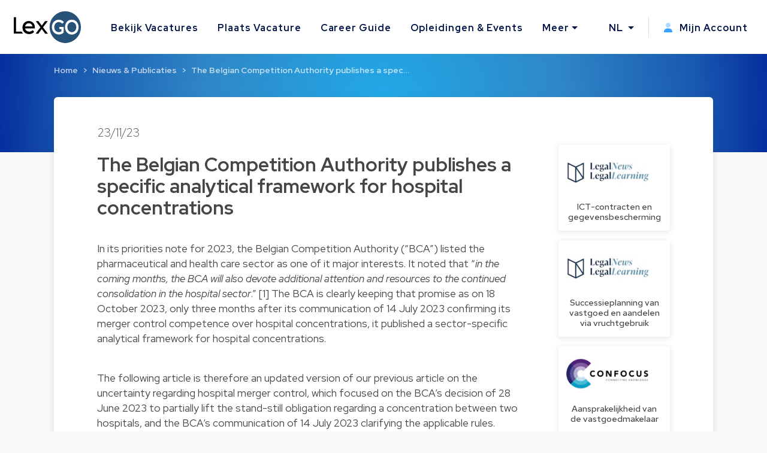

--- FILE ---
content_type: text/html; charset=utf-8
request_url: https://www.lexgo.be/nl/nieuws-en-publicaties/13072-the-belgian-competition-authority-publishes-a-specific-analytical-framework-for-hospital-concentrations?source=articles-index
body_size: 17066
content:
<!DOCTYPE html>
<html lang="nl">
  <head>
    <meta charset="UTF-8">
    <title>The Belgian Competition Authority publishes a specific analytical framework for hospital concentrations</title>    
    <meta name="viewport" content="width=device-width, initial-scale=1, minimum-scale=0.1">

      <meta name="description" lang="nl" content="The Belgian Competition Authority publishes a specific analytical framework for hospital concentrations. In its priorities note for 2023, the">

   
    <link href="https://www.lexgo.be/en/news-and-articles/13072-the-belgian-competition-authority-publishes-a-specific-analytical-framework-for-hospital-concentrations" rel="canonical" />

    <meta property="og:site_name" content="Lexgo.be">
<meta property="og:type" content="article">
<meta property="og:url" content="https://www.lexgo.be/nl/nieuws-en-publicaties/13072-the-belgian-competition-authority-publishes-a-specific-analytical-framework-for-hospital-concentrations?source=articles-index">
<meta property="og:locale" content="nl_BE">
<meta property="twitter:account_id" content="31395386">
<meta property="twitter:site" content="@LexGOBe">
<meta property="twitter:creator" content="@LexGOBe">
<meta property="twitter:card" content="summary_large_image">



  <meta property="og:title" content="The Belgian Competition Authority publishes a specific an...">
  <meta property="twitter:title" content="The Belgian Competition Authority publishes a specific an...">
  <meta property="og:description" content="The Belgian Competition Authority publishes a specific…">
  <meta property="twitter:description" content="The Belgian Competition Authority publishes a specific…">

  <meta property="og:image" content="https://cdn3.lexgo.be/lexgo_header_social.png">
  <meta property="og:image:secure_url" content="https://cdn3.lexgo.be/lexgo_header_social.png">
  <meta property="og:image:width" content="1200">
  <meta property="og:image:height" content="630">
  <meta property="og:image:alt" content="Lexgo header">
  <meta property="og:image:type" content="image/png">
  <meta property="twitter:image" content="https://cdn3.lexgo.be/lexgo_header_social.png">




    <meta name="csrf-param" content="authenticity_token" />
<meta name="csrf-token" content="oVk1rgLHwqO6TkYKXwKhpsADGlVeMPDmkXICFS4w_P6qxfYt4Xr7_W8FDMMfRwSdsuSzgnpQ-cRxsYeLt98cjg" />
    

    <link rel="preconnect" href="https://fonts.googleapis.com">
    <link rel="preconnect" href="https://fonts.gstatic.com" crossorigin>
    <link href="https://fonts.googleapis.com/css2?family=Red+Hat+Display:ital,wght@0,300;0,400;0,500;0,600;0,700;0,800;0,900;1,300;1,400;1,500;1,600;1,700;1,800;1,900&display=swap" rel="stylesheet">
    <link href="https://fonts.googleapis.com/css2?family=Red+Hat+Text:ital,wght@0,300;0,400;0,500;0,600;0,700;1,300;1,400;1,500;1,600;1,700&display=swap" rel="stylesheet">
    <link href="https://fonts.googleapis.com/css2?family=Roboto:ital,wght@0,100;0,300;0,400;0,500;0,700;0,900;1,100;1,300;1,400;1,500;1,700;1,900&display=swap" rel="stylesheet">

    <!-- Favicon -->
<link rel="apple-touch-icon" sizes="180x180" href="https://cdn3.lexgo.be/favicon/apple-touch-icon.png"> 
<link rel="icon" type="image/png" sizes="32x32" href="https://cdn3.lexgo.be/favicon/favicon-32x32.png">
<link rel="icon" type="image/png" sizes="16x16" href="https://cdn3.lexgo.be/favicon/favicon-16x16.png">
<link rel="manifest" href="https://assets.lexgo.be/assets/web/favicon/lexgobe-506808279da11ec5c6ad36db9afb991f82a4cd6a817990903c5b625df9dfc618.webmanifest">
<link rel="mask-icon" href="https://cdn3.lexgo.be/favicon/safari-pinned-tab.svg" color="#2f6998">
<meta name="msapplication-TileColor" content="#bdfeff">
<meta name="theme-color" content="#ffffff">


    <!-- International -->
    
    <link href="https://www.lexgo.be/en/news-and-articles/13072-the-belgian-competition-authority-publishes-a-specific-analytical-framework-for-hospital-concentrations" rel="alternate" hreflang="x-default" />
    <link href="https://www.lexgo.be/en/news-and-articles/13072-the-belgian-competition-authority-publishes-a-specific-analytical-framework-for-hospital-concentrations" rel="alternate" hreflang="en" />
    <link href="https://www.lexgo.be/fr/actualites-et-articles/13072-the-belgian-competition-authority-publishes-a-specific-analytical-framework-for-hospital-concentrations" rel="alternate" hreflang="fr" />
       <link href="https://www.lexgo.be/nl/nieuws-en-publicaties/13072-the-belgian-competition-authority-publishes-a-specific-analytical-framework-for-hospital-concentrations" rel="alternate" hreflang="nl" />

    <!-- Bootstrap -->
    <link href="https://cdn.jsdelivr.net/npm/bootstrap@5.1.1/dist/css/bootstrap.min.css" rel="stylesheet" integrity="sha384-F3w7mX95PdgyTmZZMECAngseQB83DfGTowi0iMjiWaeVhAn4FJkqJByhZMI3AhiU" crossorigin="anonymous">

      <link rel="stylesheet" href="https://cdnjs.cloudflare.com/ajax/libs/bootstrap-multiselect/1.1.1/css/bootstrap-multiselect.min.css" integrity="sha512-jpey1PaBfFBeEAsKxmkM1Yh7fkH09t/XDVjAgYGrq1s2L9qPD/kKdXC/2I6t2Va8xdd9SanwPYHIAnyBRdPmig==" crossorigin="anonymous" referrerpolicy="no-referrer">

    <link rel="stylesheet" href="https://assets.lexgo.be/assets/public-fd170e2e2f1c816fdd2bc1baeb2021a64e7101de7c3f31b947a8074bb2e01087.css" media="all" data-turbo-track="reload" />
    <script src="https://assets.lexgo.be/assets/public-d259dde22a000b47cb527cca1c21784c45141cfc5445daa2fdb85c07aeb26595.js" data-turbo-track="reload" defer="defer"></script>

    	<script defer data-domain="lexgo.be" src="https://plausible.io/js/plausible.js"></script>

    
<!-- Google Tag Manager -->
<script>(
	function(w,d,s,l,i){
		w[l] = w[l] || [];
		w[l].push({'gtm.start': new Date().getTime(),event:'gtm.js'});
		var f=d.getElementsByTagName(s)[0], j=d.createElement(s),dl=l!='dataLayer'?'&l='+l:'';
		j.async=true;
		j.src='https://www.googletagmanager.com/gtm.js?id='+i+dl;
		f.parentNode.insertBefore(j,f);
	}
)(window,document,'script','dataLayer','GTM-TVRQ63B');</script>
<!-- End Google Tag Manager -->


    <link rel="alternate" type="application/rss+xml" title="RSS" href="https://www.lexgo.be/nl/jobs.rss" />
    <link rel="alternate" type="application/rss+xml" title="RSS" href="https://www.lexgo.be/fr/emploi.rss" />
    <link rel="alternate" type="application/rss+xml" title="RSS" href="https://www.lexgo.be/en/jobs.rss" />
    <script>
   (function(src, cb) {
    var s = document.createElement('script'); s.setAttribute('src', src);
    s.onload = cb; (document.head || document.body).appendChild(s);
  })('https://ucarecdn.com/libs/blinkloader/3.x/blinkloader.min.js', function() {
    window.Blinkloader.optimize({
      pubkey:'2bb9e07f449057c88dd0',
      fadeIn:true,
      lazyload:true,
      smartCompression:true,
      responsive:true,
      retina:true,
      webp:true,
      batchSize: 10,
      cdnBase: 'https://images.lexgo.be'
    });
  })
</script>


  </head>

  <body data-controller="ahoy-all " data-locale="nl" data-domain="www.lexgo.be" data-is-admin="0"   data-ahoy-all-eventable-global-id-value="gid://lexgo/Article/13072"
  data-ahoy-all-source-value="articles-index"
>
    
<!-- Google Tag Manager (noscript) -->
<noscript><iframe src="https://www.googletagmanager.com/ns.html?id=GTM-TVRQ63B"
height="0" width="0" style="display:none;visibility:hidden" title="Google Tag Manager"></iframe></noscript>
<!-- End Google Tag Manager (noscript) -->


    <!-- Cookie button GDPR popup -->

<div  data-controller="cookie-popup" 
      data-cookie-popup-source-value="articles-index"
      data-cookie-popup-campaign-value=""
      data-cookie-popup-term-value=""
      data-turbo-permanent
      data-cookie-popup-force-popup-value="false"
>
  <button type="button" class="btn btn-primary btn-circle btn-cookie" id="toastbtn" data-action="cookie-popup#show" data-cookie-popup-target="bubble" style="display:none"><i class="fa-light fa-cookie-bite"></i></button>

  <div class="cookie_position start-0">
    <div id="CookieToast" class="toast hide" role="alert" aria-live="assertive" aria-atomic="true" data-bs-autohide="false" data-cookie-popup-target="popup">
      <div class="toast-header">
        <button type="button" class="btn-close" data-action="cookie-popup#snooze" aria-label="Close"></button>
      </div>
      <div class="toast-body">

        <div class="toast_content">
           <img class="tenxt-center cookie_illustration" alt="Cookie_illustration" src="https://assets.lexgo.be/assets/web/cookies-popup-45ad525e501e84bb7f959f1bf4c9efdfbeeab8d5ff695c1485bcef6e1dba1115.svg" />
          <p class="mt-2">Indien u zich akkoord verklaart gebruiken wij cookies om uw surfervaring te verbeteren. Zo kunnen wij o.a. bepaalde inhoud en advertenties personaliseren, alsook beperkte (anonieme) statistieken bijhouden.</p>
          <a href="/nl/cookies">Lees meer</a>
        </div>

        <div class="mt-4 d-flex flex-row justify-content-between d-none d-sm-block">
          <button type="button" class="btn btn-blue toast-btn" data-action="cookie-popup#snooze">Negeer</button>
          <button type="button" class="btn btn-blue toast-btn" data-action="cookie-popup#reject">Niet akkoord</button>
          <button class="btn btn-primary toast-btn" type="button" data-action="cookie-popup#allow">Akkoord</button>
        </div>

        <div class="mt-4 d-flex flex-column flex-sm-row justify-content-between d-block d-sm-none">
          <div class="order-2 w-100 d-flex mt-2">
            <button type="button" class="btn btn-blue toast-btn flex-fill mx-1" data-action="cookie-popup#snooze">Negeer</button>
            <button type="button" class="btn btn-blue toast-btn flex-fill mx-1" data-action="cookie-popup#reject">Niet akkoord</button>  
          </div>
          <button class="btn btn-primary toast-btn order-1 mx-1" type="button" data-action="cookie-popup#allow">Akkoord</button>
        </div>
      </div>
      
    </div>
  </div>
</div>


      
  <!-- Navbar -->
  <nav id="menuNav" class="navbar navbar-expand-custom">
    <a class="navbar-brand p-0 m-0 me-5" href="https://www.lexgo.be/nl">
      <img alt="Logo LexGO" class="navbar-icon d-inline-block align-top" src="https://assets.lexgo.be/assets/web/logo-3aa60b64ce29b5e732c4beceb240ade92cc95816c80c14bb3eef039deb6cf2c7.svg" />
    </a>

    <button class="navbar-toggler collapsed" type="button" data-bs-toggle="collapse" data-bs-target="#navbarContent" aria-controls="navbarContent" aria-expanded="false" aria-label="Toggle navigation">
      <span class="navbar-toggler-icon d-flex justify-content-center align-items-center">
        <i class="inline-bars" aria-hidden="true"><style>.header_fa_bars_icon { width: 1em; height: 1em; vertical-align: -.125em; }</style><svg xmlns="http://www.w3.org/2000/svg" class="header_fa_bars_icon" viewBox="0 0 448 512"><path d="M0 96C0 78.3 14.3 64 32 64H416c17.7 0 32 14.3 32 32s-14.3 32-32 32H32C14.3 128 0 113.7 0 96zM0 256c0-17.7 14.3-32 32-32H416c17.7 0 32 14.3 32 32s-14.3 32-32 32H32c-17.7 0-32-14.3-32-32zM448 416c0 17.7-14.3 32-32 32H32c-17.7 0-32-14.3-32-32s14.3-32 32-32H416c17.7 0 32 14.3 32 32z"/></svg></i>
        <i class="fas fa-times" aria-hidden="true"></i>
      </span>
    </button>
  
    <div class="collapse navbar-collapse" id="navbarContent">
      <ul class="navbar-nav me-auto">
        <li class="nav-item"><a class="nav-link" href="/nl/jobs">Bekijk Vacatures</a></li>
        <li class="nav-item"><a class="nav-link" href="/nl/plaats-vacature">Plaats Vacature</a></li>
        <li class="nav-item"><a class="nav-link" target="_blank" href="https://careerguide.lexgo.be/nl">Career Guide</a></li>
        <li class="nav-item"><a class="nav-link" href="/nl/opleidingen-en-evenementen">Opleidingen &amp; Events</a></li>
        <li class="nav-item dropdown">
          <a class="nav-link dropdown-toggle" href="#" id="moreDropdown" role="button" data-bs-toggle="dropdown" aria-haspopup="true" aria-expanded="false">Meer</a>
          <div class="dropdown-menu" aria-labelledby="moreDropdown">
            <a class="dropdown-item" href="/nl/nieuws-en-publicaties">Nieuws &amp; Publicaties</a>
            <a class="dropdown-item" href="/nl/advocatenkantoren">Legal Directory</a>
            <a class="dropdown-item" href="/nl/over-ons/over-lexgo">Over LexGO</a>
            <a class="dropdown-item" href="/nl/over-ons/contacteer-ons">Contacteer Ons</a>
            <hr>
            <a class="dropdown-item" href="https://www.facebook.com/LexGo.be" target="_blank"><i class="fab fa-facebook-square"></i> Facebook</a>
            <a class="dropdown-item" href="https://x.com/LexGOBe" target="_blank"><i class="fab fa-brands fa-square-x-twitter"></i> X.com</a>
            <a class="dropdown-item" href="https://www.linkedin.com/company/lexgo" target="_blank"><i class="fab fa-linkedin"></i> Linkedin</a>
          </div>
        </li>
      </ul>
      <hr>
      <ul class="navbar-nav my-lg-0">
        <li class="nav-item dropdown">
          <a class="nav-link dropdown-toggle" href="#" id="langDropdown" role="button" data-bs-toggle="dropdown" aria-haspopup="true" aria-expanded="false">
            NL
          </a>
          <div class="dropdown-menu" aria-labelledby="langDropdown">
              <a class="dropdown-item" data-turbo="false" href="https://www.lexgo.be/en/news-and-articles/13072-the-belgian-competition-authority-publishes-a-specific-analytical-framework-for-hospital-concentrations">EN</a> 
              <a class="dropdown-item" data-turbo="false" href="https://www.lexgo.be/fr/actualites-et-articles/13072-the-belgian-competition-authority-publishes-a-specific-analytical-framework-for-hospital-concentrations">FR</a>
          </div>
        </li>
        <li class="vl .d-sm-none .d-md-block mx-2"></li>
        <li class="nav-item">
          <a class="nav-link" href="/nl/my_lexgo/nieuwsbrief-instellingen/nieuw">
            <i class="me-2"><style>.header_fa_user_icon { width: 1em; height: 1em; vertical-align: -.125em; }</style><svg xmlns="http://www.w3.org/2000/svg" class="header_fa_user_icon" viewBox="0 0 448 512"><defs><style>.fa-primary{fill:#39a1ff;}.fa-secondary{opacity:.4;fill: #39a1ff;}</style></defs><path class="fa-primary" d="M274.7 304H173.3C77.61 304 0 381.6 0 477.3c0 19.14 15.52 34.67 34.66 34.67h378.7C432.5 512 448 496.5 448 477.3C448 381.6 370.4 304 274.7 304z"/><path class="fa-secondary" d="M352 128c0 70.69-57.3 128-128 128C153.3 256 96 198.7 96 128s57.31-128 128-128C294.7 0 352 57.31 352 128z"/></svg></i>
            Mijn Account
</a>        </li>
      </ul>
    </div>
  </nav>
  <!-- End of Navbar -->


    





  <script type="application/ld+json">{"@context":"http://schema.org","@type":"Article","mainEntityOfPage":{"@type":"WebPage","@id":"https://www.lexgo.be/nl/nieuws-en-publicaties/13072-the-belgian-competition-authority-publishes-a-specific-analytical-framework-for-hospital-concentrations"},"isPartOf":{"@id":"https://www.lexgo.be/nl/nieuws-en-publicaties/13072-the-belgian-competition-authority-publishes-a-specific-analytical-framework-for-hospital-concentrations"},"headline":"The Belgian Competition Authority publishes a specific analytical framework for hospital concentrations","description":"The Belgian Competition Authority publishes a specific analytical framework for hospital concentrations","articleBody":"\n  \u003cp\u003eIn its priorities note for 2023, the Belgian Competition Authority (“BCA”) listed the pharmaceutical and health care sector as one of it major interests. It noted that “\u003cem\u003ein the coming months, the BCA will also devote additional attention and resources to the continued consolidation in the hospital sector\u003c/em\u003e.” \u003ca target=\"_blank\" rel=\"nofollow\" href=\"https://www.altius.com/news/the-belgian-competition-authority-publishes-a-specific-analytical-framework-for-hospital-concentrations/?utm_source=ALTIUS+BLOG+%7C+The+Belgian+Competition+Authority+publishes+a+specific+analytical+framework+for+hospital+concentrations\u0026amp;utm_medium=Email#_ftn1\"\u003e[1]\u003c/a\u003e The BCA is clearly keeping that promise as on 18 October 2023, only three months after its communication of 14 July 2023 confirming its merger control competence over hospital concentrations, it published a sector-specific analytical framework for hospital concentrations.\u003cbr\u003e\u003cbr\u003e\n\u003c/p\u003e\n\u003cp\u003eThe following article is therefore an updated version of our \u003ca target=\"_blank\" rel=\"nofollow\" href=\"https://www.altius.com/en/news/the-belgian-competition-authority-has-declared-itself-competent-to-examine-mergers-and-acquisitions-between-hospitals-under-its-merger-control-regime-following-the-act-of-29-march-2021/\"\u003eprevious article\u003c/a\u003e on the uncertainty regarding hospital merger control, which focused on the BCA’s decision of 28 June 2023 to partially lift the stand-still obligation regarding a concentration between two hospitals, and the BCA’s communication of 14 July 2023 clarifying the applicable rules. Section 4 of this updated article focuses on the new sector-specific analytical framework that the BCA published on 18 October 2023.\u003cbr\u003e\u003cbr\u003e\n\u003c/p\u003e\n\u003ch2\u003e\u003cstrong\u003eBackground\u003c/strong\u003e\u003c/h2\u003e\n\u003cp\u003eMerger and acquisition (M\u0026amp;A) transactions that meet certain statutory turnover thresholds must be notified to and approved by the BCA before they can be implemented. This requirement applies in general to all economic sectors, however uncertainty about the applicability of the notification requirement for hospitals arose in 2019. In February 2019, \u003ca target=\"_blank\" rel=\"nofollow\" href=\"https://www.altius.com/news/the-belgian-competition-authority-publishes-a-specific-analytical-framework-for-hospital-concentrations/?utm_source=ALTIUS+BLOG+%7C+The+Belgian+Competition+Authority+publishes+a+specific+analytical+framework+for+hospital+concentrations\u0026amp;utm_medium=Email#_ftn2\"\u003e[2]\u003c/a\u003e a legislative amendment to the General Act of 2008 on Hospitals obliged hospitals to establish and be part of a loco-regional hospital network from 1 January 2020. A loco-regional hospital network is defined as a:\u003cbr\u003e\u003cbr\u003e\n\u003c/p\u003e\n\u003cp\u003e\n\u003cem\u003elong-term, legally formalised cooperation with legal personality . . . between at least two non-psychiatric hospitals that are separately recognised at the time of the creation of the local hospital network . . . which are located within a geographically contiguous area and which offer complementary and rational locoregional care assignments.\u003cbr\u003e\u003c/em\u003e\u003cbr\u003e\n\u003c/p\u003e\n\u003cp\u003eThe legislative reform’s preparatory works stressed that the establishment of loco-regional hospital networks would be aimed at maintaining long-term qualitative, accessible and affordable care and that collaboration between hospitals would improve the coordination of care for patient benefit.\u003cbr\u003e\u003cbr\u003e\n\u003c/p\u003e\n\u003cp\u003eFollowing this amendment, the BCA received some questions regarding the applicability of the merger control rules to concentrations under the newly updated hospital legislation. Consequently, the BCA issued a note in July 2020 in which it clarified that the creation of regional clinical hospital networks could be caught by merger control rules if those concentrations met the normal notification thresholds. In that note, the BCA also set out the principles that it would use when assessing the establishment of hospital networks and their possible qualification as concentrations under competition law.\u003cbr\u003e\u003cbr\u003e\n\u003c/p\u003e\n\u003cp\u003eHowever, in an attempt to prevent delays in implementing the 2019 reform to the General Act of 2008 on Hospitals, the legislature overturned that BCA opinion with another legislative act, the Act of 29 March 2021. \u003ca target=\"_blank\" rel=\"nofollow\" href=\"https://www.altius.com/news/the-belgian-competition-authority-publishes-a-specific-analytical-framework-for-hospital-concentrations/?utm_source=ALTIUS+BLOG+%7C+The+Belgian+Competition+Authority+publishes+a+specific+analytical+framework+for+hospital+concentrations\u0026amp;utm_medium=Email#_ftn3\"\u003e[3]\u003c/a\u003e Through this act, the legislature provided that the establishment of a loco-regional hospital network and any subsequent changes in its composition are not subject to prior merger control under book IV, title 1, chapter 2 of the Code on Economic Law (CEL). In other words, the Act of 2021 exempted any establishment of loco regional hospital networks, even if it would qualify as a notifiable concentration in accordance with the CEL’s competition rules, from the obligation to be notified to and approved by the BCA.\u003cbr\u003e\u003cbr\u003e\n\u003c/p\u003e\n\u003ch2\u003e\u003cstrong\u003eDecision of 28 June 2023: Partial lifting of standstill obligation\u003c/strong\u003e\u003c/h2\u003e\n\u003cp\u003eOn 31 May 2023, the BCA received notice of a proposed merger between two hospitals, the “Pôle hospitalier Jolimont” and the “Centre hospitalier universitaire et psychiatrique de Mons”. Due to the uncertainty regarding the application of the merger control rules to hospital mergers, given the different opinions and legislative acts, for a long time the parties in the concentration process believed that their concentration did not have to be notified. Therefore, they asked the BCA for a derogation from the so-called “standstill obligation” (i.e., the prohibition on implementing a concentration until the competition authority has authorised the concentration). Indeed, the parties claimed that they had to execute certain (planned) transactions before a notary and that without these documents the merger could not take place on time, and that respecting the standstill obligation would not allow the parties to continue with those legal steps in time.\u003cbr\u003e\u003cbr\u003e\n\u003c/p\u003e\n\u003cp\u003eThe BCA considered that the request for a derogation from the standstill obligation arose from exceptional circumstances concerning the uncertainty surrounding the obligation to notify hospital mergers. The BCA found that the parties had believed in good faith that no notification was due, as:\u003cbr\u003e\u003cbr\u003e\n\u003c/p\u003e\n\u003cul\u003e\n\u003cli\u003ethe Act of 28 February 2021 prescribes that the constitution of a hospital network is not subject to merger control; and\u003c/li\u003e\n\u003cli\u003eaccording to the preparatory works of 2021, the Minister of Economic Affairs had suggested that a merger between members of the same hospital network would constitute an “internal restructuring”.\u003c/li\u003e\n\u003c/ul\u003e\n\u003cp\u003eFurthermore, the BCA considered that a partial lifting of the standstill obligation should not have a significant competitive effect as long as the parties undertook that no act of coordination or integration of hospital activities would be adopted and that they would not undertake any irreversible action. Consequently, under those conditions, the BCA decided to partially lift the standstill obligation on the parties.\u003cbr\u003e\u003cbr\u003e\n\u003c/p\u003e\n\u003ch2\u003e\u003cstrong\u003eBCA’s communication of 14 July 2023 confirming the BCA’s hospital merger control competence\u003c/strong\u003e\u003c/h2\u003e\n\u003cp\u003eDifferent legislative acts and legal opinions thus have created a lot of uncertainty about the notification requirement for hospital concentrations in Belgium. However, in its decision of 28 June 2023, the BCA did not elaborate on the applicability of the notification rules, noting that:\u003cbr\u003e\u003cbr\u003e\n\u003c/p\u003e\n\u003cp\u003e\n\u003cem\u003e[i]nsofar as the parties (like the Auditor) now consider that the merger is subject to merger control, the Assesseur Désigné does not need to express an opinion on the various possible interpretations of the applicability of merger control to hospital groupings within a network.\u003cbr\u003e\u003c/em\u003e\u003cbr\u003e\n\u003c/p\u003e\n\u003cp\u003eAs a follow-up to this decision, on 14 July 2023, the BCA’s executive committee published a communication confirming that M\u0026amp;A transactions between hospitals fall under its merger control regime. That communication first acknowledged that the Act of 29 March 2021 exempted from the BCA’s prior merger control “the creation of a local-regional clinical hospital network and any subsequent change in the composition thereof”. But then the communication explicitly confirmed that this exemption does not extend to M\u0026amp;A transactions between hospitals that are independent of the creation of a loco-regional hospital network or a change in the composition, even if the hospitals concerned are already part of the same hospital network. According to the BCA’s executive committee, these M\u0026amp;A transactions are structural in nature and lead to a lasting change in the management of the supply of hospital services and are, therefore, notifiable transactions.\u003cbr\u003e\u003cbr\u003e\n\u003c/p\u003e\n\u003cp\u003eMoreover, it should be noted that the exemption in the Act of 29 March 2021 is without prejudice to the application of the European merger control rules. Consequently, should the EU notification thresholds be exceeded by the hospitals concerned in the concentration, a notification at the European level would be required even for transactions that would come within the scope of the 2021 Act’s exemption. Therefore, hospitals should seek solid legal advice to verify whether the establishment of a new entity between hospitals must be notified to a competition authority (and whether it could benefit from the standstill obligation exemption). The BCA showed some leniency in its decision of June 2023 by partially lifting the standstill obligation due to the legal uncertainty concerning the notification rules for hospitals that still existed then. However, the BCA communication also stressed that it is “currently handling a series of mergers and acquisitions in the hospital sector under its merger control regime, in accordance with the applicable legal framework and in full cooperation with the hospitals in question”.\u003cbr\u003e\u003cbr\u003e\n\u003c/p\u003e\n\u003ch2\u003e\u003cstrong\u003eBCA’s sector-specific analytical framework for hospital concentrations of 18 October 2023\u003c/strong\u003e\u003c/h2\u003e\n\u003cp\u003eSince the BCA’s communication of 14 July 2023, there can no longer be any doubt that M\u0026amp;A transactions in the hospital sector meeting the statutory thresholds, must be notified to the BCA. Taking into account the very specific nature of the hospital sector, the BCA has now however published for the first time a sector-specific analytical framework that it will use to assess notifiable M\u0026amp;A transactions in the hospital sector.\u003cbr\u003e\u003cbr\u003e\n\u003c/p\u003e\n\u003cp\u003eIn particular, the BCA has listed the following ten questions that will be key for the BCA’s examination of the notified transaction, focusing on the transaction’s impact on the types and quality of care offered by the hospitals, the geographic scope of their patients, their costs, revenues and rates, their (para)medical staff, etc.\u003cbr\u003e\u003cbr\u003e\n\u003c/p\u003e\n\u003cp\u003e1. What types of care (inpatient and outpatient) are provided by the hospitals in question, on each of their sites, and to what extent (number of hospitalisations/consultations, number of beds, staff, revenues)?\u003c/p\u003e\n\u003cp\u003e2. Where do the patients of each of the hospitals/sites come from, and which other hospitals and care providers are present in the relevant care area (based on RHM/DRG and INAMI data)?\u003c/p\u003e\n\u003cp\u003e3. What are the key performance indicators (KPIs) of the hospitals concerned, and to what extent will these be affected by the concentration project (e.g. bed occupancy, length of stay, turnaround times, incidents, patient satisfaction)?\u003c/p\u003e\n\u003cp\u003e4. What are the main underlying reasons for the proposed concentration, and to what extent will such an operation improve/maintain the range and quality of care services being offered (volume effects, expertise, equipment, personnel, organisation, etc.), also in comparison with a network cooperation?\u003c/p\u003e\n\u003cp\u003e5. Will the proposed concentration increase revenues and/or reduce operating costs, at what level and to what extent (procurement, equipment, resources, etc.)?\u003c/p\u003e\n\u003cp\u003e6. Will the proposed concentration facilitate the recruitment of medical and paramedical staff and the organisation of care?\u003c/p\u003e\n\u003cp\u003e7. Will the proposed concentration modify the organisation of sites/care units/beds, at what level and to what extent?\u003c/p\u003e\n\u003cp\u003e8. Does the proposed concentration present a risk of an increase in unregulated rates/charges (for single rooms, fee surcharges, specific treatments, ancillary services, etc.)?\u003c/p\u003e\n\u003cp\u003e9. Does the proposed concentration present a significant risk of delay in consultation or hospitalisation (scheduled) times and/or travel times for patients in the relevant care area?\u003c/p\u003e\n\u003cp\u003e10. Does the proposed concentration present a risk of worsening employment conditions for medical and paramedical staff (lack of employer/alternative place of practice in the relevant area, increase in fee retrocession rates, etc.)?\u003cbr\u003e\u003cbr\u003e\n\u003c/p\u003e\n\u003cp\u003eApart from this very helpful guidance, the BCA has furthermore offered some flexibility to the notifying hospitals by indicating that the standard notification form may also be adapted to the specificities of the hospital sector and the examination of the relevant issues as mentioned in the ten topics listed above.\u003cbr\u003e\u003cbr\u003e\n\u003c/p\u003e\n\u003ch2\u003e\u003cstrong\u003eConclusion\u003c/strong\u003e\u003c/h2\u003e\n\u003cp\u003ePreviously, there might have been some uncertainty about the application of the notification rules for hospitals and therefore some leniency offered by the BCA, but now that things have been clarified one thing is certain – hospital M\u0026amp;A transactions are definitely on the BCA’s radar. The BCA is however showing that it understands the specificities of the hospital sector and has offered welcome sector-specific guidance for the notification of hospital M\u0026amp;A transactions. In that regard, it is advisable to enter into pre-notification discussions with the BCA as soon as possible, to ensure an efficient and meaningful process, both for the BCA and the notifying hospitals.\u003cbr\u003e\u003cbr\u003eBeatrijs Gielen\u003cbr\u003eSébastien Willems\u003c/p\u003e\n","datePublished":"2023-11-23","dateModified":"2026-01-20","author":{"@type":"Person","name":"Altius"}}</script>

  <!-- Header start -->
  <header class="secondary-header" id="ArticleHeader">
    <div class="secondary-header-container">

        <nav style="--bs-breadcrumb-divider: '>';" aria-label="breadcrumb"><ol class="breadcrumb"><li class="breadcrumb-item"><a href="/nl">Home</a></li><li class="breadcrumb-item"><a href="/nl/nieuws-en-publicaties">Nieuws &amp; Publicaties</a></li><li class="breadcrumb-item active" aria-current="page"><a href="/nl/nieuws-en-publicaties/13072-the-belgian-competition-authority-publishes-a-specific-analytical-framework-for-hospital-concentrations">The Belgian Competition Authority publishes a spec…</a></li></ol></nav>

    </div>
  </header>
  <script type="application/ld+json">{"@context":"http://schema.org","@type":"BreadcrumbList","itemListElement":[{"@type":"ListItem","position":1,"item":{"@id":"/nl","name":"Home"}},{"@type":"ListItem","position":2,"item":{"@id":"/nl/nieuws-en-publicaties","name":"Nieuws \u0026 Publicaties"}},{"@type":"ListItem","position":3,"item":{"@id":"/nl/nieuws-en-publicaties/13072-the-belgian-competition-authority-publishes-a-specific-analytical-framework-for-hospital-concentrations","name":"The Belgian Competition Authority publishes a spec…"}}]}</script>
  <!-- End of header -->



  <!-- Start of Article Detail -->
  
  <section id="ArticleDetail">
    <div class="main-section card-shadow">
      <div class="container-fluid article-detail">
        <div class="row">
          <h3 class="article-detail-date">23/11/23</h3>
        </div>
        <div class="row">
          
            <div class="col-12 col-lg-9">
              <div class="row article-detail-info">
                <h1 class="article-detail-title">The Belgian Competition Authority publishes a specific analytical framework for hospital concentrations</h1>
                <div class="article-content">
                  
  <p>In its priorities note for 2023, the Belgian Competition Authority (“BCA”) listed the pharmaceutical and health care sector as one of it major interests. It noted that “<em>in the coming months, the BCA will also devote additional attention and resources to the continued consolidation in the hospital sector</em>.” <a target="_blank" rel="nofollow" href="https://www.altius.com/news/the-belgian-competition-authority-publishes-a-specific-analytical-framework-for-hospital-concentrations/?utm_source=ALTIUS+BLOG+%7C+The+Belgian+Competition+Authority+publishes+a+specific+analytical+framework+for+hospital+concentrations&amp;utm_medium=Email#_ftn1">[1]</a> The BCA is clearly keeping that promise as on 18 October 2023, only three months after its communication of 14 July 2023 confirming its merger control competence over hospital concentrations, it published a sector-specific analytical framework for hospital concentrations.<br><br>
</p>
<p>The following article is therefore an updated version of our <a target="_blank" rel="nofollow" href="https://www.altius.com/en/news/the-belgian-competition-authority-has-declared-itself-competent-to-examine-mergers-and-acquisitions-between-hospitals-under-its-merger-control-regime-following-the-act-of-29-march-2021/">previous article</a> on the uncertainty regarding hospital merger control, which focused on the BCA’s decision of 28 June 2023 to partially lift the stand-still obligation regarding a concentration between two hospitals, and the BCA’s communication of 14 July 2023 clarifying the applicable rules. Section 4 of this updated article focuses on the new sector-specific analytical framework that the BCA published on 18 October 2023.<br><br>
</p>
<h2><strong>Background</strong></h2>
<p>Merger and acquisition (M&amp;A) transactions that meet certain statutory turnover thresholds must be notified to and approved by the BCA before they can be implemented. This requirement applies in general to all economic sectors, however uncertainty about the applicability of the notification requirement for hospitals arose in 2019. In February 2019, <a target="_blank" rel="nofollow" href="https://www.altius.com/news/the-belgian-competition-authority-publishes-a-specific-analytical-framework-for-hospital-concentrations/?utm_source=ALTIUS+BLOG+%7C+The+Belgian+Competition+Authority+publishes+a+specific+analytical+framework+for+hospital+concentrations&amp;utm_medium=Email#_ftn2">[2]</a> a legislative amendment to the General Act of 2008 on Hospitals obliged hospitals to establish and be part of a loco-regional hospital network from 1 January 2020. A loco-regional hospital network is defined as a:<br><br>
</p>
<p>
<em>long-term, legally formalised cooperation with legal personality . . . between at least two non-psychiatric hospitals that are separately recognised at the time of the creation of the local hospital network . . . which are located within a geographically contiguous area and which offer complementary and rational locoregional care assignments.<br></em><br>
</p>
<p>The legislative reform’s preparatory works stressed that the establishment of loco-regional hospital networks would be aimed at maintaining long-term qualitative, accessible and affordable care and that collaboration between hospitals would improve the coordination of care for patient benefit.<br><br>
</p>
<p>Following this amendment, the BCA received some questions regarding the applicability of the merger control rules to concentrations under the newly updated hospital legislation. Consequently, the BCA issued a note in July 2020 in which it clarified that the creation of regional clinical hospital networks could be caught by merger control rules if those concentrations met the normal notification thresholds. In that note, the BCA also set out the principles that it would use when assessing the establishment of hospital networks and their possible qualification as concentrations under competition law.<br><br>
</p>
<p>However, in an attempt to prevent delays in implementing the 2019 reform to the General Act of 2008 on Hospitals, the legislature overturned that BCA opinion with another legislative act, the Act of 29 March 2021. <a target="_blank" rel="nofollow" href="https://www.altius.com/news/the-belgian-competition-authority-publishes-a-specific-analytical-framework-for-hospital-concentrations/?utm_source=ALTIUS+BLOG+%7C+The+Belgian+Competition+Authority+publishes+a+specific+analytical+framework+for+hospital+concentrations&amp;utm_medium=Email#_ftn3">[3]</a> Through this act, the legislature provided that the establishment of a loco-regional hospital network and any subsequent changes in its composition are not subject to prior merger control under book IV, title 1, chapter 2 of the Code on Economic Law (CEL). In other words, the Act of 2021 exempted any establishment of loco regional hospital networks, even if it would qualify as a notifiable concentration in accordance with the CEL’s competition rules, from the obligation to be notified to and approved by the BCA.<br><br>
</p>
<h2><strong>Decision of 28 June 2023: Partial lifting of standstill obligation</strong></h2>
<p>On 31 May 2023, the BCA received notice of a proposed merger between two hospitals, the “Pôle hospitalier Jolimont” and the “Centre hospitalier universitaire et psychiatrique de Mons”. Due to the uncertainty regarding the application of the merger control rules to hospital mergers, given the different opinions and legislative acts, for a long time the parties in the concentration process believed that their concentration did not have to be notified. Therefore, they asked the BCA for a derogation from the so-called “standstill obligation” (i.e., the prohibition on implementing a concentration until the competition authority has authorised the concentration). Indeed, the parties claimed that they had to execute certain (planned) transactions before a notary and that without these documents the merger could not take place on time, and that respecting the standstill obligation would not allow the parties to continue with those legal steps in time.<br><br>
</p>
<p>The BCA considered that the request for a derogation from the standstill obligation arose from exceptional circumstances concerning the uncertainty surrounding the obligation to notify hospital mergers. The BCA found that the parties had believed in good faith that no notification was due, as:<br><br>
</p>
<ul>
<li>the Act of 28 February 2021 prescribes that the constitution of a hospital network is not subject to merger control; and</li>
<li>according to the preparatory works of 2021, the Minister of Economic Affairs had suggested that a merger between members of the same hospital network would constitute an “internal restructuring”.</li>
</ul>
<p>Furthermore, the BCA considered that a partial lifting of the standstill obligation should not have a significant competitive effect as long as the parties undertook that no act of coordination or integration of hospital activities would be adopted and that they would not undertake any irreversible action. Consequently, under those conditions, the BCA decided to partially lift the standstill obligation on the parties.<br><br>
</p>
<h2><strong>BCA’s communication of 14 July 2023 confirming the BCA’s hospital merger control competence</strong></h2>
<p>Different legislative acts and legal opinions thus have created a lot of uncertainty about the notification requirement for hospital concentrations in Belgium. However, in its decision of 28 June 2023, the BCA did not elaborate on the applicability of the notification rules, noting that:<br><br>
</p>
<p>
<em>[i]nsofar as the parties (like the Auditor) now consider that the merger is subject to merger control, the Assesseur Désigné does not need to express an opinion on the various possible interpretations of the applicability of merger control to hospital groupings within a network.<br></em><br>
</p>
<p>As a follow-up to this decision, on 14 July 2023, the BCA’s executive committee published a communication confirming that M&amp;A transactions between hospitals fall under its merger control regime. That communication first acknowledged that the Act of 29 March 2021 exempted from the BCA’s prior merger control “the creation of a local-regional clinical hospital network and any subsequent change in the composition thereof”. But then the communication explicitly confirmed that this exemption does not extend to M&amp;A transactions between hospitals that are independent of the creation of a loco-regional hospital network or a change in the composition, even if the hospitals concerned are already part of the same hospital network. According to the BCA’s executive committee, these M&amp;A transactions are structural in nature and lead to a lasting change in the management of the supply of hospital services and are, therefore, notifiable transactions.<br><br>
</p>
<p>Moreover, it should be noted that the exemption in the Act of 29 March 2021 is without prejudice to the application of the European merger control rules. Consequently, should the EU notification thresholds be exceeded by the hospitals concerned in the concentration, a notification at the European level would be required even for transactions that would come within the scope of the 2021 Act’s exemption. Therefore, hospitals should seek solid legal advice to verify whether the establishment of a new entity between hospitals must be notified to a competition authority (and whether it could benefit from the standstill obligation exemption). The BCA showed some leniency in its decision of June 2023 by partially lifting the standstill obligation due to the legal uncertainty concerning the notification rules for hospitals that still existed then. However, the BCA communication also stressed that it is “currently handling a series of mergers and acquisitions in the hospital sector under its merger control regime, in accordance with the applicable legal framework and in full cooperation with the hospitals in question”.<br><br>
</p>
<h2><strong>BCA’s sector-specific analytical framework for hospital concentrations of 18 October 2023</strong></h2>
<p>Since the BCA’s communication of 14 July 2023, there can no longer be any doubt that M&amp;A transactions in the hospital sector meeting the statutory thresholds, must be notified to the BCA. Taking into account the very specific nature of the hospital sector, the BCA has now however published for the first time a sector-specific analytical framework that it will use to assess notifiable M&amp;A transactions in the hospital sector.<br><br>
</p>
<p>In particular, the BCA has listed the following ten questions that will be key for the BCA’s examination of the notified transaction, focusing on the transaction’s impact on the types and quality of care offered by the hospitals, the geographic scope of their patients, their costs, revenues and rates, their (para)medical staff, etc.<br><br>
</p>
<p>1. What types of care (inpatient and outpatient) are provided by the hospitals in question, on each of their sites, and to what extent (number of hospitalisations/consultations, number of beds, staff, revenues)?</p>
<p>2. Where do the patients of each of the hospitals/sites come from, and which other hospitals and care providers are present in the relevant care area (based on RHM/DRG and INAMI data)?</p>
<p>3. What are the key performance indicators (KPIs) of the hospitals concerned, and to what extent will these be affected by the concentration project (e.g. bed occupancy, length of stay, turnaround times, incidents, patient satisfaction)?</p>
<p>4. What are the main underlying reasons for the proposed concentration, and to what extent will such an operation improve/maintain the range and quality of care services being offered (volume effects, expertise, equipment, personnel, organisation, etc.), also in comparison with a network cooperation?</p>
<p>5. Will the proposed concentration increase revenues and/or reduce operating costs, at what level and to what extent (procurement, equipment, resources, etc.)?</p>
<p>6. Will the proposed concentration facilitate the recruitment of medical and paramedical staff and the organisation of care?</p>
<p>7. Will the proposed concentration modify the organisation of sites/care units/beds, at what level and to what extent?</p>
<p>8. Does the proposed concentration present a risk of an increase in unregulated rates/charges (for single rooms, fee surcharges, specific treatments, ancillary services, etc.)?</p>
<p>9. Does the proposed concentration present a significant risk of delay in consultation or hospitalisation (scheduled) times and/or travel times for patients in the relevant care area?</p>
<p>10. Does the proposed concentration present a risk of worsening employment conditions for medical and paramedical staff (lack of employer/alternative place of practice in the relevant area, increase in fee retrocession rates, etc.)?<br><br>
</p>
<p>Apart from this very helpful guidance, the BCA has furthermore offered some flexibility to the notifying hospitals by indicating that the standard notification form may also be adapted to the specificities of the hospital sector and the examination of the relevant issues as mentioned in the ten topics listed above.<br><br>
</p>
<h2><strong>Conclusion</strong></h2>
<p>Previously, there might have been some uncertainty about the application of the notification rules for hospitals and therefore some leniency offered by the BCA, but now that things have been clarified one thing is certain – hospital M&amp;A transactions are definitely on the BCA’s radar. The BCA is however showing that it understands the specificities of the hospital sector and has offered welcome sector-specific guidance for the notification of hospital M&amp;A transactions. In that regard, it is advisable to enter into pre-notification discussions with the BCA as soon as possible, to ensure an efficient and meaningful process, both for the BCA and the notifying hospitals.<br><br>Beatrijs Gielen<br>Sébastien Willems</p>

                </div>  
              </div>

              <div class="row article-author mb-4">



                <div class="col-12 author-info mt-2">
                  <strong><a href="/nl/bedrijven/1094-altius">Altius</a></strong>
                </div>

              </div> 

            </div>

          <div class="col-xs-12 col-lg-3 d-none d-lg-block featured-jobs">
            
            <div class="row row-col-1 g-3 sticky-top">
                <div class="col">
                    <div class="card h-100 feature-job">
                      <a href="/nl/opleidingen-en-evenementen/4945-ict-contracten-en-gegevensbescherming?source=article">
                        <div class="featured-job-image">
                          <img class="card-img-top" style="display: block; " alt="ICT-contracten en gegevensbescherming" data-blink-src="https://images.lexgo.be/68219333-c2a3-471d-81ba-5ca75d9b0df8/-/preview//ict-contracten-en-gegevensbescherming" src="[data-uri]" />
                        </div>
                        <div class="card-body p-0">
                          <h5 class="card-title m-0">ICT-contracten en gegevensbescherming</h5>
                        </div>
</a>                    </div>
                </div>
                <div class="col">
                    <div class="card h-100 feature-job">
                      <a href="/nl/opleidingen-en-evenementen/4896-successieplanning-van-vastgoed-en-aandelen-via-vruchtgebruik?source=article">
                        <div class="featured-job-image">
                          <img class="card-img-top" style="display: block; " alt="Successieplanning van vastgoed en aandelen via vruchtgebruik" data-blink-src="https://images.lexgo.be/68219333-c2a3-471d-81ba-5ca75d9b0df8/-/preview//successieplanning-van-vastgoed-en-aandelen-via-vruchtgebruik" src="[data-uri]" />
                        </div>
                        <div class="card-body p-0">
                          <h5 class="card-title m-0">Successieplanning van vastgoed en aandelen via vruchtgebruik</h5>
                        </div>
</a>                    </div>
                </div>
                <div class="col">
                    <div class="card h-100 feature-job">
                      <a href="/nl/opleidingen-en-evenementen/7820-aansprakelijkheid-van-de-vastgoedmakelaar?source=article">
                        <div class="featured-job-image">
                          <img class="card-img-top" style="display: block; " alt="Aansprakelijkheid van de vastgoedmakelaar" data-blink-src="https://images.lexgo.be/891059ef-8b68-4c7d-9ec6-46e9be2459a5/-/preview//aansprakelijkheid-van-de-vastgoedmakelaar" src="[data-uri]" />
                        </div>
                        <div class="card-body p-0">
                          <h5 class="card-title m-0">Aansprakelijkheid van de vastgoedmakelaar</h5>
                        </div>
</a>                    </div>
                </div>

              <div class="row social-media-sharing">
      <div class="btn-group p-0">
        <a href="https://www.linkedin.com/sharing/share-offsite/?url=https://www.lexgo.be/nl/nieuws-en-publicaties/13072-the-belgian-competition-authority-publishes-a-specific-analytical-framework-for-hospital-concentrations" class="btn btn-outline-dark" target="_blank"><i class="fa-brands fa-linkedin-in"></i></a>
        <a href="https://x.com/share?url=https://www.lexgo.be/nl/nieuws-en-publicaties/13072-the-belgian-competition-authority-publishes-a-specific-analytical-framework-for-hospital-concentrations&via=LexGOBe&text=The+Belgian+Competition+Authority+publishes+a+specific+analytical+framework+for+hospital+concentrati%E2%80%A6" class="btn btn-outline-dark" target="_blank"><i class="fa-brands fa-twitter"></i></a>
        <a href="https://www.facebook.com/sharer.php?u=https://www.lexgo.be/nl/nieuws-en-publicaties/13072-the-belgian-competition-authority-publishes-a-specific-analytical-framework-for-hospital-concentrations" class="btn btn-outline-dark" target="_blank"><i class="fa-brands fa-facebook-f"></i></a>
        <a href="mailto:?subject=The Belgian Competition Authority publishes a specific analytical framework for hospital concentrati…&body=https://www.lexgo.be/nl/nieuws-en-publicaties/13072-the-belgian-competition-authority-publishes-a-specific-analytical-framework-for-hospital-concentrations" class="btn btn-outline-dark" target="_blank"><i class="fa-solid fa-envelope"></i></a>
      </div> 
    </div>

            </div>
    
          </div>

        </div>

      </div>
    </div>
  </section> 

  <!-- End of Recent news block -->

  <!-- leaderboard ad -->
  <turbo-frame id="banner_articles_show_1" src="/nl/banners/nieuw?banner_format=landscape&amp;html_location=banner_articles_show_1"></turbo-frame>
  



  <section id="MoreArticlesList" class="more-articles-detail">

    <div class="container texture-bg">
        <div class="row dotted_texture_R d-none d-lg-block">
          <img alt="dotted_texture" src="https://assets.lexgo.be/assets/web/article_overview_texture-89feb8258c90d50c03a50610bbc7e8e010f9b9e327a36a110e1a2f9ddbd22317.svg" />
        </div>
    </div>

    <div class="container-fluid">
      <div class="row">
        <div class="col-12 col-lg-10">
          <div class="row align-items-end">
            <div class="col-12 col-sm-10 section-title">
              <h3>Meer Nieuws &amp; Publicaties</h3>
            </div>
          </div>
        </div>

      </div>

      <div class="section-body">
        <div class="row row-cols-1 row-cols-md-2 row-cols-lg-3 g-4">


            <div class="col">
              <div class="card h-100 article-card card-shadow">
                <h6 class="article-date">26/06/25</h6>
                <h5 class="article-title">Zeg 'cheese' tegen grensoverschrijdende verkopen</h5>
                <div class="card-body">
                  <p class="card-text">Stel je voor …

Je bent een Nederlandse producent van kazen en verkoopt in Nederland jouw kazen zelf aan supermarkten en groothandelaren. Van de Belgi…</p>
                </div>
                <div class="card-footer">
                  <a class="article-link stretched-link" href="/nl/nieuws-en-publicaties/14218-zeg-cheese-tegen-grensoverschrijdende-verkopen?source=similar_article">Lees Meer</a>
                </div>

              </div>
            </div>


            <div class="col">
              <div class="card h-100 article-card card-shadow">
                <h6 class="article-date">27/10/25</h6>
                <h5 class="article-title">Inkijk in de administratieve boetebeslissingen van de FOD Economie</h5>
                <div class="card-body">
                  <p class="card-text">Sinds 2021 heeft de FOD Economie de mogelijkheid om ondernemingen die inbreuken plegen op het economisch recht, zelf administratief te vervolgen (Boek…</p>
                </div>
                <div class="card-footer">
                  <a class="article-link stretched-link" href="/nl/nieuws-en-publicaties/14403-inkijk-in-de-administratieve-boetebeslissingen-van-de-fod-economie?source=similar_article">Lees Meer</a>
                </div>

              </div>
            </div>


            <div class="col">
              <div class="card h-100 article-card card-shadow">
                <h6 class="article-date">19/11/25</h6>
                <h5 class="article-title">Wettelijke en commerciële productgaranties: nieuwe regels, nieuwe etiketten</h5>
                <div class="card-body">
                  <p class="card-text">Op 22 oktober 2025 trad de Uitvoeringsverordening (EU) 2025/1960 van de Commissie van 25 september 2025 betreffende het ontwerp en de inhoud van de ge…</p>
                </div>
                <div class="card-footer">
                  <a class="article-link stretched-link" href="/nl/nieuws-en-publicaties/14470-wettelijke-en-commerciele-productgaranties-nieuwe-regels-nieuwe-etiketten?source=similar_article">Lees Meer</a>
                </div>

              </div>
            </div>


        </div>
      </div>
    </div>
  </section>

  <div class="texture-bg">
    <div class="dotted_texture_L d-none d-lg-block">
      <img alt="dotted_texture" src="https://assets.lexgo.be/assets/web/article_overview_texture_L2-b165bb03b278b8cd61e94091a551cca33ed03bd2da63b946aef9fddea27737e8.svg" />
    </div>
  </div>



    <!-- Footer -->
<footer class="d-flex flex-column">
  <div class="row w-100 mb-auto footer-content">
    <div class="col-lg-8 col-md-12">
      <div class="row">
        <div class="col-sm-4 p-1 pb-3">
          <span>
            <a href="https://www.lexgo.be/nl">
              <img class="footer-logo d-inline-block align-top" alt="Lexgo.be Law Jobs Online" src="https://assets.lexgo.be/assets/web/logo-negative-44589b268354010c6a79058ec9b5cfaae45ac9bb008a64fda28ed49cf56adf2d.svg" />
            </a>
          </span>
        </div>
        <div class="col-sm-4 p-1 pb-3 d-flex flex-column">
          <a class="mb-2" href="/nl/jobs">Bekijk alle vacatures</a>
          <a class="mb-2" href="/nl/plaats-vacature">Plaats een vacature</a>
          <a class="mb-2" href="/nl/nieuws-en-publicaties">Nieuws &amp; publicaties</a>
          <a class="mb-2" href="/nl/opleidingen-en-evenementen">Opleidingen &amp; events</a>
        </div>
        <div class="col-sm-4 p-1 pb-3 d-flex flex-column">
          <span class="mb-2">
            <a href="mailto:info@lexgo.be">info@lexgo.be</a>
          </span>
          <span id="socialMedia">
            <a href="https://www.facebook.com/LexGo.be" target="_blank"><i class="fab fa-facebook-square"></i></a>
            <a href="https://x.com/LexGOBe" target="_blank"><i class="fab fa-brands fa-square-x-twitter"></i></a>
            <a href="https://www.linkedin.com/company/lexgo" target="_blank"><i class="fab fa-linkedin"></i></a>
          </span>
        </div>
      </div>
    </div>
    <div class="col-lg-4 col-md-12">
      <div class="row subscribe-content">
        <span class="col-lg-10 col-md-5 p-1">
          Blijf op de hoogte van het laatste LexGO nieuws
        </span>
          <turbo-frame id="footerSubscription">
          <form id="footerSubscribeForm" class="col-lg-12 col-md-7 d-flex my-2 p-1" action="/nl/my_lexgo/subscriptions" accept-charset="UTF-8" method="post"><input type="hidden" name="authenticity_token" value="gqzTI9tyRhGkluOQtDhJjcpWTy1Pqy-EhV1EmKfZbg_AIamHRHzIPqTS2hRmCS_HCVv-D8sTI7W8ZyrUWh7iEw" autocomplete="off" />
            <input value="true" autocomplete="off" type="hidden" name="send_news" id="send_news" />
            <input value="true" autocomplete="off" type="hidden" name="from_footer" id="from_footer" />
            <input value="Ontvang wekelijks ons laatste nieuws per e-mail" id="modal_content_title_modal_content_title" autocomplete="off" type="hidden" name="modal_content_title" />
            <div class="d-flex d-none d-sm-block d-lg-none d-xl-block subscribe-email">
              <input id="email" name="email" type="text" placeholder="Jouw e-mail hier">
              <input type="submit" name="commit" value="Abonneer" data-disable-with="Abonneer" />
            </div>
            <div class="d-flex d-block d-sm-none d-lg-block d-xl-none subscribe-email">
              <input id="email2" name="email2" type="text" placeholder="Jouw e-mail hier">
              <input type="submit" name="commit" value=">" data-disable-with=">" />
            </div>
</form>          </turbo-frame>
      </div>
    </div>
  </div>

  <div class="container-fluid px-0 pt-2 w-100">
    
    <div class="row footer-info py-3 py-md-2 fw-bold">
     <span class="p-0">© 2022-2026 Lexgo Belgium bv/srl, Lambroekstraat 5A, B-1831 Diegem, Belgium (BE 0550.639.702)</span>
    </div>
    
    <div class="row footer-info py-2 px-0 d-sm-none">
      <a href="/nl/cookies">Cookie beleid</a>
      <a href="/nl/gebruiksvoorwaarden">Gebruiksvoorwaarden</a>
      <a href="/nl/privacyverklaring">Privacyverklaring</a>
      <a href="/nl/sitemap">Sitemap</a>
      <a href="/nl/over-ons/contacteer-ons">Contacteer Ons</a>
      <a target="_blank" href="https://lexgo.lu">LexGO.lu</a>
    </div>

    <div class="row footer-info py-sm-2 py-md-1 d-none d-sm-block">
      <span class="p-0">
        <a href="/nl/cookies">Cookie beleid</a>
        <a href="/nl/gebruiksvoorwaarden">Gebruiksvoorwaarden</a>
        <a href="/nl/privacyverklaring">Privacyverklaring</a>
        <a href="/nl/sitemap">Sitemap</a>
        <a href="/nl/over-ons/contacteer-ons">Contacteer Ons</a>
        <a target="_blank" href="https://lexgo.lu">LexGO.lu</a>
      </span>
    </div>

</div>



</footer>
<!-- End of footer -->

<div class="modal fade was-id-NewsletterModal" tabindex="-1" aria-labelledby="was-id-NewsletterModallabel" aria-hidden="true" data-scroll-popup-target="modal"
  id="footerModal"
>
  <div class="modal-dialog modal-dialog-centered modal-dialog-scrollable modal-lg">
    <div class="modal-content">
      <turbo-frame id="subscription_modal">
        <div class="modal-body p-0" id="turbo-replace">

          <div class="row p-0 m-0"> 
            <div class="col-xs-12 col-lg-6 text-center px-0">
              <div class="modal-header" style="background-color:#F1F8FF; padding-right: 1rem;">    
                <button type="button" class="btn-close d-lg-none" data-bs-dismiss="modal" aria-label="Close"></button>
              </div>
              <div class="row blue-bg-modal p-0 m-0">
                <div class="col-12">
                  <div class="newsletter-modal-title">
                    <div class="d-inline-block">
                      <h3 id="was-id-NewsletterModallabel">Mis niets</h3>
                    </div>
                  </div>
                  <div class="newsletter-modal-icon">
                    <i class="fa-duotone fa-newspaper" style="--fa-primary-color:#366AF8; --fa-secondary-color: #366AF8; --fa-secondary-opacity: 0.20;"></i> 
                  </div>
                </div>

              </div>
            </div>
            <div class="col-xs-12 col-lg-6 d-flex flex-column justify-content-between">

              <div class="modal-header">    
                <button type="button" class="btn-close d-none d-lg-block" data-bs-dismiss="modal" aria-label="Close"></button>
              </div>

              <div class="newsletter-modal-content">

                <h4 class="modal-content-title">Ontvang wekelijks ons laatste nieuws per e-mail</h4>


                    <form id="myLexgoSubscriptionForm" class="needs-validation" action="/nl/my_lexgo/subscriptions" accept-charset="UTF-8" method="post"><input type="hidden" name="authenticity_token" value="JsXRqS-shjEPFBtNkvFQrpLKQMJqPOf-2fd4P_WigZ9kSKsNsKIIHg9QIslAwDbkUcfx4O6E68_gzRZzCGUNgw" autocomplete="off" />
                      
                      
                      <input value="Ontvang wekelijks ons laatste nieuws per e-mail" autocomplete="off" type="hidden" name="modal_content_title" id="modal_content_title" />
                      <label for="InputEmailNewsletter" class="form-label">E-mailadres</label>
                      <input type="email" name="email" class="form-control" id="InputEmailNewsletter" aria-describedby="emailNewsletter" value="">
                      <div id="emailNewsletter" class="form-text">
                      Door u aan te melden, gaat u akkoord met onze <a data-turbo-frame="_top" href="/nl/gebruiksvoorwaarden">Algemene Voorwaarden</a> &amp; <a data-turbo-frame="_top" href="/nl/privacyverklaring">Privacybeleid</a>
                      </div>
                      <div class="modal-footer">
                        <script src="https://www.recaptcha.net/recaptcha/api.js" async defer ></script>
<button type="submit" data-sitekey="6LfI2K8iAAAAAFkmVM_tA9FIsSbQIixCK-ilnjhU" data-callback="submitInvisibleRecaptchaForm" class="g-recaptcha btn btn-primary">Inschrijven</button>

                        <script type="text/javascript">
                          var submitInvisibleRecaptchaForm = function () {
                              document.getElementById("myLexgoSubscriptionForm").requestSubmit(); // not submit() due to turbo https://stackoverflow.com/questions/68624668/how-can-i-submit-a-form-on-input-change-with-turbo-streams
                            };
                        </script>
                      </div>
</form>

              </div>
            </div>
          </div>

        </div>
      </turbo-frame>
    </div>
  </div>
  
</div>

<script type="text/javascript">
  document.addEventListener("turbo:before-fetch-response", function (e) {
    if(e.target.id == "footerSubscribeForm")$('#footerModal').modal('show'); 
  })
</script>


    <!-- FontAwesome 6 -->
    <script src="https://kit.fontawesome.com/6d3ea5618e.js" crossorigin="anonymous"></script>

    <script type="application/ld+json">{"@context":"http://schema.org","@type":"Corporation","name":"Lexgo.be","description":"LexGO.be - Juridische vacatures, Offres d'emploi juridiques, Legal jobs. The portal for the legal community.","image":"https://cdn3.lexgo.be/lexgo_header.png","logo":"https://cdn3.lexgo.be/lexgo_logo.svg","url":"https://www.lexgo.be","telephone":"+32 28823744","sameAs":["https://www.facebook.com/LexGo.be","https://www.linkedin.com/company/lexgo","https://x.com/LexGOBe"],"address":{"@type":"PostalAddress","streetAddress":"Lambroekstraat 5A","addressLocality":"Diegem","postalCode":"1831","addressCountry":"BE"}}</script>

</body>
</html>
